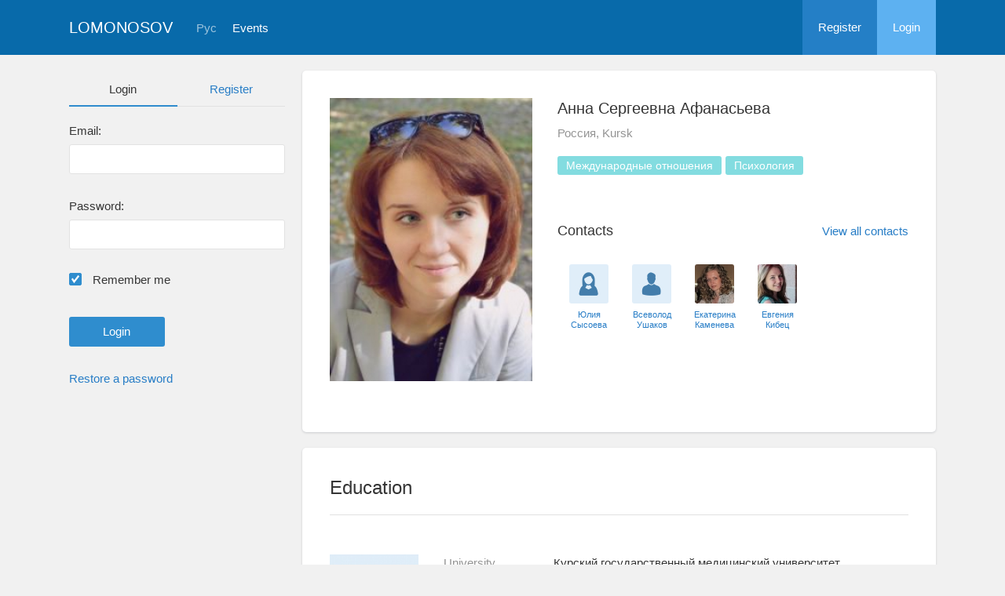

--- FILE ---
content_type: text/html; charset=UTF-8
request_url: https://conf.msu.ru/eng/user/profile/13714
body_size: 4467
content:
<!DOCTYPE html>
<html lang="en" class="l-html">
<head>
                <script type="text/javascript" >
        (function(m,e,t,r,i,k,a){m[i]=m[i]||function(){(m[i].a=m[i].a||[]).push(arguments)};
            m[i].l=1*new Date();
            for (var j = 0; j < document.scripts.length; j++) {if (document.scripts[j].src === r) { return; }}
            k=e.createElement(t),a=e.getElementsByTagName(t)[0],k.async=1,k.src=r,a.parentNode.insertBefore(k,a)})
        (window, document, "script", "https://mc.yandex.ru/metrika/tag.js", "ym");

        ym(283554, "init", {
            clickmap:true,
            trackLinks:true,
            accurateTrackBounce:true,
            trackHash:true
        });
    </script>

    <script async src="https://www.googletagmanager.com/gtag/js?id=G-KZ960V47L7"></script>
    <script>
        window.dataLayer = window.dataLayer || [];
        function gtag(){dataLayer.push(arguments);}
        gtag('js', new Date());

        gtag('config', 'G-KZ960V47L7');
    </script>
                <meta charset="utf-8">
        <meta http-equiv="X-UA-Compatible" content="IE=edge">
        <meta name="viewport" content="width=device-width, initial-scale=1">
        <meta name="description" content="Анна Сергеевна Афанасьева">    <meta name="theme-color" content="#086aaa">
    <meta name="msapplication-navbutton-color" content="#086aaa">
    <meta name="apple-mobile-web-app-status-bar-style" content="#086aaa">

    <title>
                    Анна Сергеевна Афанасьева
     -
                    Lomonosov Moscow State University
            </title>

    <link rel="apple-touch-icon" href="/static/aapl/AppIcon60x60.png">
    <link rel="apple-touch-icon" sizes="76x76" href="/static/aapl/AppIcon76x76.png">
    <link rel="apple-touch-icon" sizes="120x120" href="/static/aapl/AppIcon60x60@2x.png">
    <link rel="apple-touch-icon" sizes="152x152" href="/static/aapl/AppIcon76x76@2x.png">
            <link rel="stylesheet" href="/layout/layout3/css/responsive.css" />
    
            <script type="text/javascript" src="/build/main_layout_head-a359063564.js"></script>
        <script src="/js/routing?callback=fos.Router.setData"></script>
        <script type="text/javascript">
            var svgIconsFilePath = '/layout/layout3/img/svg.html';
            var currentLocale = 'eng';
        </script>
    
            <link rel="icon" href="/blank/favicon.ico" type="image/x-icon">
        <link rel="shortcut icon" href="/blank/favicon.ico" type="image/x-icon">
    </head>
    <body>
    <!-- l-page-->
    <div class="l-page">
        <header class="header">
    <div class="container container--nogutter">
                                        
        <div class="main-menu">
            <div class="menu__cover"></div>
            <a class="menu-trigger" href="/eng/">
                <svg>
                    <use xlink:href="#menu"></use>
                </svg>
                <span>Lomonosov</span>
            </a>
            <div class="menu__content">
                <ul class="menu__list">
                                            <li class="menu__item"><a href="/eng/">Home</a></li>
                                                                <li class="menu__item">
                            <a href="/eng/event/search">
                                                                    Events
                                                            </a>
                        </li>
                                    </ul>
                                    <ul class="menu__list">
                        <li class="menu__item"><a href="/eng/register/">Register</a></li>
                        <li class="menu__item"><a href="/eng/login">Login</a></li>
                    </ul>
                
                                                                                
                                                                                                                                    
                                                    <ul class="menu__list menu__list--lang">
                            <li class="menu__item"><a href="/rus/user/profile/13714">Рус</a></li>
                                                                                                                        </ul>
                            </div>
        </div>

        <a class="logo" href="/eng/">Lomonosov</a>

                                                
                                                            
                                    <a class="header__language" href="/rus/user/profile/13714">Рус</a>
                                    
                    <a class="header__calendar" href="/eng/event/search">
                                    Events
                            </a>
        
                    <div class="user-block nolog_user-block">
                <div class="user-block__item">
                    <a class="user-block__link" href="/eng/register/">Register</a>
                </div>
                <div class="user-block__item">
                    <a class="user-block__link user-block__link--login" href="/eng/login">Login</a>
                </div>
            </div>
            </div>
</header>

        <!-- content-->
        <main>
                                                <div class="profile">
        <div class="container container--nogutter">
                            <div class="profile__menu">
                                            <div class="profile-auth__form">
        
    <ul class="nav nav-tabs nav-tabs--blue nav-tabs--reginprofile">
        <li class="active"><a>Login</a></li>
        <li><a href="/eng/register/">Register</a></li>
    </ul>
    <form action="/login_check" method="post">
        <input type="hidden" name="_csrf_token" value="YoNHUFBTrLEa77KsbLpVqZFHczoitQXBepaqi8m9ICE" />
        <div class="form-group">
            <label class="form__label" for="email">Email:</label>
            <input type="text" id="username" name="_username" value="" required="required" tabindex="1">
        </div>
        <div class="form-group">
            <label class="form__label" for="password">Password:</label>
            <input type="password" id="password" name="_password" required="required" tabindex="2">
        </div>
        <div class="form-group">
            <label class="form__custom-control form__label" for="remember_me">
                <input id="remember_me" type="checkbox" name="_remember_me" value="on" checked="checked">
                <svg class="svg-control__checkbox">
                    <use xmlns:xlink="http://www.w3.org/1999/xlink" xlink:href="#checked"></use>
                </svg><span>Remember me</span>
            </label>
        </div>
        <div class="form-group row">
            <div class="col-xs-12 col-sm-6 col-lg-6">
                <input class="btn btn-primary btn-wide" type="submit" value="Login" />
            </div>
        </div>
        <div class="form-group"><a href="/eng/resetting/request">Restore a password</a></div>
    </form>
</div>

                                    </div>
            
                <div class="profile__content">
        
                    <article class="block">
                <div class="block__wrapper">
                    <div class="profile__content-main">
                        <div class="profile__left">
                                    <div class="profile__avatar" data-target="#profileModal" data-toggle="modal" data-src="/file/user/image/source/14/13714/b_13714.jpg">
        <img src="https://conf.msu.ru/media/cache/user_photo/file/user/image/source/14/13714/b_13714.jpg" alt="Анна Сергеевна Афанасьева" />
    </div>

                                                    </div>
                        <div class="profile__right">
                            <div class="profile__header">
                                    <h2 class="profile__title">
        Анна Сергеевна Афанасьева
                    </h2>

                <p class="profile__place">Россия, Kursk</p>
    
            <div class="tag-list margin-top--20 tag-list--md">
                                <span class="tag tag--teal">Международные отношения</span>
                    <span class="tag tag--teal">Психология</span>
    
        </div>
    
    
                            </div>
                                                            <div class="connections connections--md">
                                                                                    <div class="connections__header">
            <h2 class="connections__title">Сontacts</h2>
                            <a class="connections__all-link" href="/eng/user/contact/list-for-user/13714">View all contacts</a>
                    </div>
        <div class="connections__set">
                            <div class="connections__person">
                                        <a href="/eng/user/profile/16524" class="connections__person-avatar"><img src="https://conf.msu.ru/media/cache/user_photo_mini50/blank/user_photo_w.jpg"></a>
                    <a href="/eng/user/profile/16524" class="connections__person-name">Юлия Сысоева</a>
                </div>
                            <div class="connections__person">
                                        <a href="/eng/user/profile/1929" class="connections__person-avatar"><img src="https://conf.msu.ru/media/cache/user_photo_mini50/blank/user_photo.jpg"></a>
                    <a href="/eng/user/profile/1929" class="connections__person-name">Всеволод Ушаков</a>
                </div>
                            <div class="connections__person">
                                        <a href="/eng/user/profile/37400" class="connections__person-avatar"><img src="https://conf.msu.ru/media/cache/user_photo_mini50/file/user/image/source/38/37400/s_37400.jpg"></a>
                    <a href="/eng/user/profile/37400" class="connections__person-name">Екатерина Каменева</a>
                </div>
                            <div class="connections__person">
                                        <a href="/eng/user/profile/12924" class="connections__person-avatar"><img src="https://conf.msu.ru/media/cache/user_photo_mini50/file/user/image/source/13/12924/s_12924.jpg"></a>
                    <a href="/eng/user/profile/12924" class="connections__person-name">Евгения Кибец</a>
                </div>
                    </div>
    
                                </div>
                                                    </div>
                    </div>
                                                                <div class="connections connections--xs">
                                                                    <div class="connections__header">
            <h2 class="connections__title">Сontacts</h2>
                            <a class="connections__all-link" href="/eng/user/contact/list-for-user/13714">View all contacts</a>
                    </div>
        <div class="connections__set">
                            <div class="connections__person">
                                        <a href="/eng/user/profile/16524" class="connections__person-avatar"><img src="https://conf.msu.ru/media/cache/user_photo_mini62/blank/user_photo_w.jpg"></a>
                    <a href="/eng/user/profile/16524" class="connections__person-name">Юлия Сысоева</a>
                </div>
                            <div class="connections__person">
                                        <a href="/eng/user/profile/1929" class="connections__person-avatar"><img src="https://conf.msu.ru/media/cache/user_photo_mini62/blank/user_photo.jpg"></a>
                    <a href="/eng/user/profile/1929" class="connections__person-name">Всеволод Ушаков</a>
                </div>
                            <div class="connections__person">
                                        <a href="/eng/user/profile/37400" class="connections__person-avatar"><img src="https://conf.msu.ru/media/cache/user_photo_mini62/file/user/image/source/38/37400/s_37400.jpg"></a>
                    <a href="/eng/user/profile/37400" class="connections__person-name">Екатерина Каменева</a>
                </div>
                            <div class="connections__person">
                                        <a href="/eng/user/profile/12924" class="connections__person-avatar"><img src="https://conf.msu.ru/media/cache/user_photo_mini62/file/user/image/source/13/12924/s_12924.jpg"></a>
                    <a href="/eng/user/profile/12924" class="connections__person-name">Евгения Кибец</a>
                </div>
                    </div>
    
                        </div>
                                    </div>
            </article>

                            
                        <article class="block">
            <div class="block__wrapper">
                <div class="block__header">
                    <h2 class="block__title">Education</h2>
                </div>
                                    <div class="block__content block__content--bordered">
                                                <div class="profile__edu-avatar"><img src="https://conf.msu.ru/media/cache/organization_logo_widen_120/blank/organization_hs.jpg" alt="Курский государственный медицинский университет"></div>
                        <div class="profile__edu-content">
                                        <div class="profile__edu-row">
            <div class="profile__edu-th">University</div>
            <div class="profile__edu-td">Курский государственный медицинский университет</div>
        </div>
    
                            <div class="profile__edu-row">
                                <div class="profile__edu-th">City</div>
                                <div class="profile__edu-td">Россия, Kursk region, Kursk</div>
                            </div>
                                                            <div class="profile__edu-row">
                                    <div class="profile__edu-th">Mode of study</div>
                                    <div class="profile__edu-td">Full-time</div>
                                </div>
                                                                                        <div class="profile__edu-row">
                                    <div class="profile__edu-th">Status</div>
                                    <div class="profile__edu-td">Student (specialist)</div>
                                </div>
                                                                                        <div class="profile__edu-row">
                                    <div class="profile__edu-th">Graduation year</div>
                                    <div class="profile__edu-td">2012</div>
                                </div>
                                                    </div>
                    </div>
                
                            </div>
        </article>
    
            
                            <article class="block block--xs">
                    <div class="block__wrapper">
                        <h2 class="block__title block__title--xs">Interests</h2>
                        <div class="block__content">
                            <div class="tag-list tag-list--xs">
                                                    <span class="tag tag--teal">Международные отношения</span>
                    <span class="tag tag--teal">Психология</span>
    
                            </div>
                        </div>
                    </div>
                </article>
                        </div>
        </div>
    </div>
    <div class="profile-modal modal fade" id="profileModal" tabindex="-1">
        <div class="modal-dialog profile-modal__dialog">
            <div class="modal-content profile-modal__content"><img class="profile-modal__img" src="">
                <button class="profile-modal__close" type="button" data-dismiss="modal" aria-label="Close">
                    <svg><use xlink:href="#cross-banner"></use></svg>
                </button>
            </div>
        </div>
    </div>
                                    </main>
        <!-- End content-->
    </div>
    <!-- End l-page-->

    <footer class="footer-v2">
                        <div class="footer-v2__links">
                <a href="/eng/promo">About the project</a>
                <a href="/eng/policy">Confidentiality</a>
                <a href="/rus/doc/current/" target="_blank">Help</a>
                <a href="/eng/feedback/">Feedback</a>
            </div>
            <p class="footer-v2__text"></p>
                            <p class="footer-v2__text">Lomonosov Moscow State University</p>
                                        <p class="footer-v2__text">Leninskie Gory, Moscow, 119991, Russian Federation</p>
                                    </footer>

    <!-- End l-page-->
                    <script type="text/javascript" src="/build/main_layout-3bc758916f.js"></script>
        <script type="text/javascript">
            /* global vars */
            var sciApp = angular.module('sciApp', ['ngSanitize', 'sci.treeChoice', 'sci.location']);
            sciApp.filter('unsafe', function($sce) {
                return function(val) {
                    return $sce.trustAsHtml(val);
                };
            });
        </script>
    
    <script type="text/javascript">
        function modalProfile(){
            if ($('#profileModal')) {
                $('#profileModal').on('show.bs.modal', function (e) {
                    if ($(window).width() > 768) {
                        return e.preventDefault();
                    } else {
                        $('.profile-modal__img').attr("src", $('.profile__avatar').data('src'));
                    }
                });
            }
        }

        modalProfile();
    </script>

    <script type="text/javascript" src="/build/user_profile_contact_switcher-fe754f451b.js"></script>
    </body>
</html>